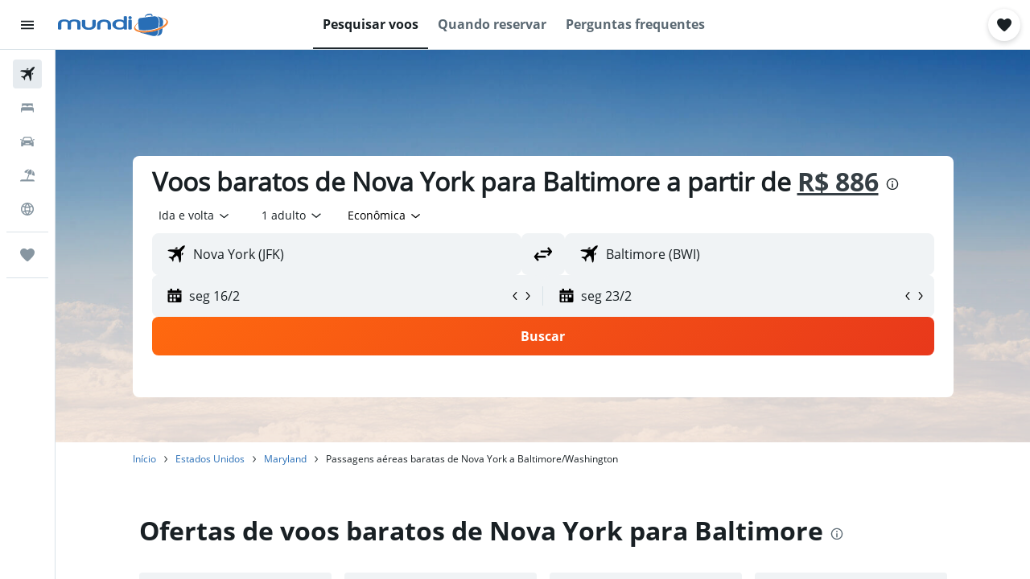

--- FILE ---
content_type: text/css;charset=UTF-8
request_url: https://content.r9cdn.net/res/combined.css?v=db3f82731758343ee13220078cba91a616c273c8&cluster=4
body_size: -306
content:
.react.react-st .euFB{margin-left:2px;height:16px;width:16px;fill:#30598b}
